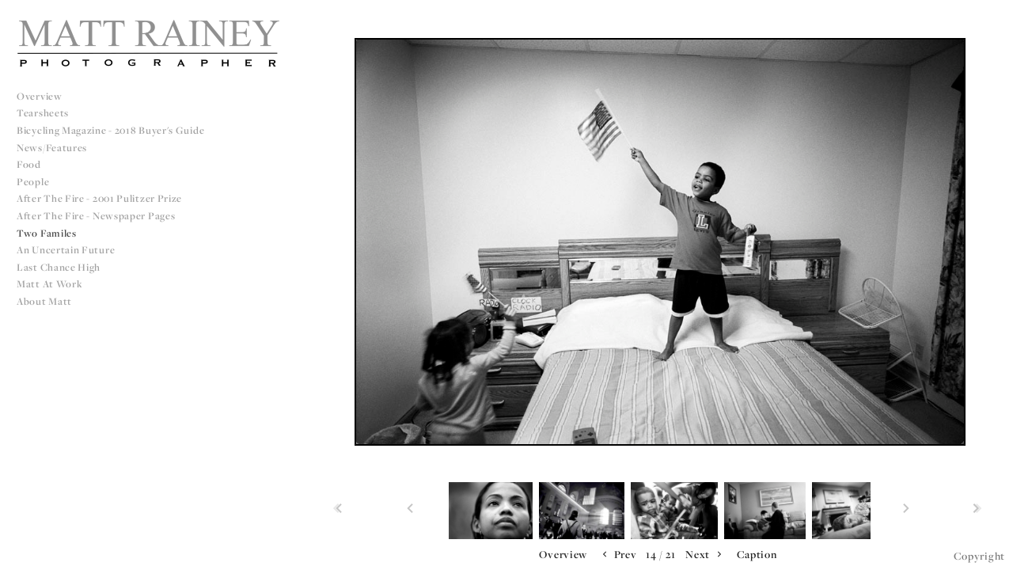

--- FILE ---
content_type: text/html; charset=UTF-8
request_url: http://mattraineyimages.com/two-familes/TFWEB13
body_size: 43482
content:
<!DOCTYPE html>
<html lang="en">
	<head>
		<meta charset="utf-8">
		<title>Normalcy: Two Familes: Matt Rainey - Recipient of the 2001 Pulitzer Prize for Feature Photography</title>
		<meta name="viewport" id="viewport" content="width=device-width, initial-scale=1.0" />
		<meta name="description" content="Photographer">
		<meta name="keywords" content="NJ, Wedding Photojournalism, Wedding Photojournalist, Matt Rainey, Photojournalist, Photographer, Pulitzer Prize, The Star-Ledger,  Weddings, Wedding, intimate, photo, images, Matt, Rainey, New Jersey, NJ, pictures, Alvaro Llanos, Shawn Simons, Robin Gaby-Fisher, Newark, NJ, RFK Journalism Award,  September 11, 2001,  Last Chance High,  Tsunami coverage,  NJPPA, NYPPA, NPPA, Chris Faytok,  Noah Addis, Canon, Nikon, Leica, New Jersey, Andy Mills, Feature Photography, B/W, Digital camera, Pulitzer Prize winning photographer,  Burn, burns, burn victim, wedding photojournalist, wedding photography, NJ wedding photographer, NJ wedding photojournalist, ">
		<meta name="author" content="Neon Sky Creative Media System">
		<meta name="apple-mobile-web-app-capable" content="yes" />
		
		<!-- Schema.org Data -->
		<meta itemscope itemtype="http://schema.org/CreativeWork" />
		<meta itemprop="url" content="http://mattraineyimages.com/two-familes/TFWEB13" />
		<meta itemprop="name" content="Two Familes" />
		<meta itemprop="headline" content="Normalcy: Two Familes: Matt Rainey - Recipient of the 2001 Pulitzer Prize for Feature Photography" />
		<meta itemprop="description" content="Photographer" />
		<meta itemprop="image" content="http://storage.lightgalleries.net/4bd5ec0363b68/images/TFWEB13.jpg" />

		<!-- Open Graph Data -->
		<meta property="og:url" content="http://mattraineyimages.com/two-familes/TFWEB13" />
		<meta property="og:type" content="website" />
		<meta property="og:title" content="Two Familes" />
		<meta property="og:description" content="Photographer" />
		<meta property="og:image" content="http://storage.lightgalleries.net/4bd5ec0363b68/images/TFWEB13.jpg" />

		<!-- Twitter Card Data -->
		<meta name="twitter:card" value="summary">
		<meta name="twitter:title" content="Two Familes">
		<meta name="twitter:description" content="Photographer">
		<meta name="twitter:image" content="http://storage.lightgalleries.net/4bd5ec0363b68/images/TFWEB13.jpg">
        
        <script>
            // makes crawler html not visible before app load
            document.write('<style>body.noscript #content.noscript{display:none}</style>');
        </script>

		<!-- styles -->
		<style>
            /* define here to cover until css loads*/
            .hide-entry{display:none;}
        </style>
		<link href="http://site.neonsky.com/4.18.1-s3-fix/css/site.css" rel="stylesheet">
		
		<link href="http://site.neonsky.com/4.18.1-s3-fix/api/styles/guid/4bd5ec0363b68/template/2/layout/54958/custom.css" rel="stylesheet">
		
	
			
		<!-- fallback thumb display for social media that does not use Open Graph -->
		<link href="http://storage.lightgalleries.net/4bd5ec0363b68/images/TFWEB13.jpg" rel="image_src" />
			
    <!-- HTML5 shim and Respond.js IE8 support of HTML5 elements and media queries -->
    <!--[if lt IE 9]>
      <script src="https://oss.maxcdn.com/libs/html5shiv/3.6.2/html5shiv.js"></script>
      <script src="https://oss.maxcdn.com/libs/respond.js/1.3.0/respond.min.js"></script>
    <![endif]-->
				
	<!-- typekit -->
    		 <script type="text/javascript" src="http://use.typekit.net/ik/[base64].js"></script>
         <script type="text/javascript">try{Typekit.load();}catch(e){}</script>
			
	<meta name="google-site-verification" content="wXPnLVyttrgA2dSaXdZODtcFt_o5Z6TTDY82Rs7F6po" />        <!-- Google Analytics -->
<script>
(function(i,s,o,g,r,a,m){i['GoogleAnalyticsObject']=r;i[r]=i[r]||function(){
(i[r].q=i[r].q||[]).push(arguments)},i[r].l=1*new Date();a=s.createElement(o),
m=s.getElementsByTagName(o)[0];a.async=1;a.src=g;m.parentNode.insertBefore(a,m)
})(window,document,'script','//www.google-analytics.com/analytics.js','ga');
ga('create', 'UA-5375924-1', 'auto');
ga('send', 'pageview');
//var pageTracker;// tmp to try and get around undefined
</script>

<!-- End Google Analytics -->
 
	</head>
	
	<body class="noscript loading">
		
    <div id="container">
        <div id="content" class="noscript" role="main"> 
        <div id="column" class="noscript">   		
			<div id="header">	
				<div><span class="siteTitle">Matt Rainey</span></div>
			</div>
            <div id="html-content" class="noscript">                        
				<h1 class="pageTitle">Two Familes: Normalcy</h1>
<div id="image-container">
	<div id="image-actual">
	   <img class="modImg" src="http://storage.lightgalleries.net/4bd5ec0363b68/images/TFWEB13.jpg" width="100%" height="auto" alt="Sometimes life is almost normal. Little Sean and his younger sister wave American Flags in Sharon's bedroom. It's been two months since the attacks. " title="Normalcy"/>
    </div>
		<div id="image-caption">
		            <strong>Normalcy</strong>,
						<strong>November, 2001</strong><br>
		<p>&nbsp;</p><p>Sometimes life is almost normal. Little Sean and his younger sister wave American Flags in Sharon's bedroom. It's been two months since the attacks. &nbsp;</p>		</div>
</div>				
				<div id="allCategoryLinks">
    <ul><li ><a href="/overview/">Overview</a></li><li ><a href="/tearsheets/">Tearsheets</a></li><li ><a href="/bicycling-magazine---2018-buyers-guide/">Bicycling Magazine - 2018 Buyer's Guide</a></li><li ><a href="/news-features/">News/Features</a></li><li ><a href="/food/">Food</a></li><li ><a href="/people/">People</a></li><li ><a href="/after-the-fire---2001-pulitzer-prize/">After The Fire - 2001 Pulitzer Prize</a></li><li ><a href="/after-the-fire---newspaper-pages/">After The Fire - Newspaper Pages</a></li><li ><a href="/two-familes/">Two Familes</a></li><li ><a href="/an-uncertain-future/">An Uncertain Future</a></li><li ><a href="/last-chance-high/">Last Chance High</a></li><li ><a href="/matt-at-work/">Matt at Work</a></li><li ><a href="/about-matt/">About Matt</a></li></ul>	
</div>				<!-- writes out the languages menu -->
	
			</div>

			<div id="copyright" class="copyright"><p class="neon-copyright">Images are copyrighted by author or author's reqresentatives.  No unauthorized use is permitted.  Site design © 2010-2025 <a href="http://www.neonsky.com" target="_blank">Neon Sky Creative Media</a></p></div>
                
                </div>     
            </footer>
            <!-- close the off-canvas menu--> 
            <a class="exit-off-canvas"></a>
        </main>
    </div>
</div>  	     				 		      
        <script>     
	    		 	var data = {"config":{"loginRedirectID":"","appVersion":"4.18.1-s3-fix","apiAccessUrl":"http:\/\/mattraineyimages.com\/api.php\/4.18.1-s3-fix\/api","serviceDomain":"site.neonsky.com","serviceAccessUrl":"http:\/\/site.neonsky.com\/4.18.1-s3-fix","siteAccessUrl":"http:\/\/mattraineyimages.com","isPreview":false,"isAlias":false,"isTesting":false,"siteGUID":"4bd5ec0363b68","clientID":"891","layoutID":"54958","layoutPassed":false,"templateID":"2","route":"two-familes\/TFWEB13","queryString":[],"activeSlug":"two-familes","apikey":"9881837ca2fad9d7ec79f61179fff5a635850da6","languageID":"en","languageUrlSegement":"","siteCopyright":"<p>Images are copyrighted by author or author's reqresentatives.  No unauthorized use is permitted. &nbsp;<\/p>","pdfCreatorDomain":"pdfcreator.neonsky.com","pdfCreatorVersion":"1.6","pdfHtmlOutput":false,"uiLabels":{"copyright":"Copyright","singles":"Singles","contact_sheet":"Contact Sheet","slide_show":"Slide Show","enter_gallery":"Enter Gallery","previous":"Prev","next":"Next","of":"of","click_image_to_close":"Click Image to Close","info":"info","login":"Login","site_design_by":"Site design","loading":"Loading","password":"Password","invalid_credentials":"Invalid login or password.","exit":"Exit","try_again":"Try Again","cancel":"Cancel","enter":"Enter","view_contact_sheet":"View Contact Sheet","image_caption":"Caption","overview":"Overview","view_singles":"View Singles","view_slide_show":"View Slide Show","images":"Images","viewing_options":"Viewing Options","loading_image":"Loading Image","menu":"menu","fullscreen":"Enter Full Screen","exit_fullscreen":"Exit Full Screen"},"fullCopyright":"<p class=\"neon-copyright\">Images are copyrighted by author or author's reqresentatives.  No unauthorized use is permitted.  Site design \u00a9 2010-2025 <a href=\"http:\/\/www.neonsky.com\" target=\"_blank\">Neon Sky Creative Media<\/a><\/p>"},"siteAccessUrl":"http:\/\/mattraineyimages.com","serviceDomain":"site.neonsky.com","serviceAccessUrl":"http:\/\/site.neonsky.com\/4.18.1-s3-fix","apiAccessUrl":"http:\/\/mattraineyimages.com\/api.php\/4.18.1-s3-fix\/api","serviceStaticPath":"http:\/\/site.neonsky.com\/4.18.1-s3-fix","mediaSources":["http:\/\/storage.lightgalleries.net","http:\/\/cdn.lightgalleries.net"],"site":{"domain":"mattraineyimages.com","siteTitle":"Matt Rainey","copyright":"<p>Images are copyrighted by author or author's reqresentatives.  No unauthorized use is permitted. &nbsp;<\/p>","indexLabel":"Index","metaTitle":"Matt Rainey - Recipient of the 2001 Pulitzer Prize for Feature Photography","metaDescription":"Photographer","footer":"","metaKeywords":"NJ, Wedding Photojournalism, Wedding Photojournalist, Matt Rainey, Photojournalist, Photographer, Pulitzer Prize, The Star-Ledger,  Weddings, Wedding, intimate, photo, images, Matt, Rainey, New Jersey, NJ, pictures, Alvaro Llanos, Shawn Simons, Robin Gaby-Fisher, Newark, NJ, RFK Journalism Award,  September 11, 2001,  Last Chance High,  Tsunami coverage,  NJPPA, NYPPA, NPPA, Chris Faytok,  Noah Addis, Canon, Nikon, Leica, New Jersey, Andy Mills, Feature Photography, B\/W, Digital camera, Pulitzer Prize winning photographer,  Burn, burns, burn victim, wedding photojournalist, wedding photography, NJ wedding photographer, NJ wedding photojournalist, ","htmlSiteLogoWidth":"662","htmlSiteLogoHeight":"117","google_analytics_accountID":"UA-5375924-1","googleTrackingCodeType":"1","googleTrackingUseDisplayAdvertising":"0","mediaSource":"STORAGE","custom_tracking_code":"","customTrackingCodeLocation":"HEAD","nonModSiteURLs":"","jsSnippets":null,"typeKitScriptURL":"http:\/\/use.typekit.net\/ik\/[base64].js","typeKitInstantToken":"[base64]","splash_title":"","splash_subtitle":"","splash_email":"","hasMultipleLanguages":false,"homeSectionID":"29915","settings":{"concatLevel1Headings":true,"":"0","usePNGLogo":true,"useCustomCSS":false,"customCSSPath":"","headerBarConfig":"1","headerBarBranding":"1","customHeaderBarBrandingPath":"","hiddenMenuSide":"2","startupConfiguration":"1","globalSplashSWFSAlign":"2","isSizeToFitScreen":false,"displaySplashOnMobile":true,"useFlash":true,"menuRemainHidden":false,"isSplashPublic":true,"promptToDownloadFlash":false,"c_LOGO":"ACACAC","c_TEXT_MAIN":"2C2C2C","primaryTextColor":"2C2C2C","c_NAV_TEXT":"242424","navBarTextColor":"242424","c_BACKGROUND":"FFFFFF","siteBackgroundColor":"FFFFFF","c_MENU_BG_ROLLOVER":"FFFFFF","menuItemRolloverColor":"FFFFFF","c_MATTE":"FFFFFF","contentAreaBackgroundColor":"FFFFFF","c_SPLASH_BACKGROUND":"000000","c_TEXT_SECONDARY":"6C6C6C","secondaryTextColor":"6C6C6C","c_NAV_TEXT_ROLLOVER":"000000","navBarTextRolloverColor":"000000","c_MENU_TEXT":"464646","menuTextColor":"464646","c_MENU_LINES":"151515","menuLineColor":"151515","c_THUMB_BG":"FFFFFF","c_THUMB_BG_UNUSED":"FFFFFF","c_SPLASH_TEXT":"FFFFFF","c_MENU_COLUMN":"FFFFFF","verticalMenuColumnColor":"FFFFFF","c_PHOTO_BORDER":"000000","imageBorderColor":"000000","c_THUMB_NAV_TEXT":"A5A5A5","thumbNavTextColor":"A5A5A5","c_THUMB_NAV_OUTLINE":"000000","thumbNavItemOutlineColor":"000000","c_THUMB_NAV_ARROW":"C5C5C5","thumbNavIconColor":"C5C5C5","c_NAV_BAR_COLUMN":"FFFFFF","c_NAV_BAR_MATTE":"FFFFFF","c_csThumbBorder":"FFFFFF","LOGO_ALIGNMENT":"1","OVERVIEW_CONFIG":"1","startupOptions":"1","VIEW_OPS_ALIGNMENT":"1","INTRO_TYPE":"2","splashSWFSAlign":"2","USE_LOADBAR_TEXT":true,"USE_LOADBAR_LINES":true,"DESIGNATE_VISITED_CATS":true,"sizeToFitScreen":false,"MENU_COLUMN_ALIGNMENT":"1","MENU_TEXT_ALIGNMENT":"1","PHOTO_BORDER":"2","PHOTO_BUFFER":"40","CONTACT_SHEET_LAYOUT":"2","CAPTION_CONFIG":"1","CAPTION_WIDTH_CONFIG":"1","CAPTION_WIDTH_PERCENT":"66","CAPTION_ALIGNMENT":"2","ANC_PHOTO_TYPE":"2","ANC_LAYOUT_CONFIG":"2","TEXT_CASE_INTERFACE":"2","INTRO_LAYOUT_CONFIG":"2","SITE_FONT":"3","TEXT_CASE_CATEGORIES":"1","CUSTOM_LOGO":"\/content\/interface-elements\/custom-logos\/logo.png","LOGO_CONFINED":false,"LOGO_BUFFER_LEFT":"25","LOGO_BUFFER_TOP":"25","LOGO_BUFFER_RIGHT":"27","LOGO_BUFFER_BOTTOM":"17","COLORIZE_LOGO":false,"LOAD_ANIM_TYPE":"2","INCLUDE_INTRO_MENU_ITEM":true,"MENU_CATEGORY_ORDER":"2","CAPTION_POSITION":"1","audioSetID":"2","SEQ_NAV_SAME_BAR_THUMB_NAV":true,"NAV_BAR_CONFINED_MATTE":true,"AUTO_HIDE_THUMB_NAV_BUTTONS":false,"THUMB_NAV_ALIGNMENT":"1","USE_SUB_NAV_BEVELS":false,"eieScrollIconDown":"","subnavigationStyle":"4","navIconStyle":"6","eieScreenNavIconBack":"","screenToScreenButtonStyle":"2","subnavIconSize":"1","eieScreenNavIconNext":"","eieThumbNavIconBack":"","eieThumbNavIconNext":"","menuColumnBGPatternID":"1","menuColumnBGPosition":"1","eieMenuColumnBGPattern":"","useMenuLines":false,"useMenuRolloverBG":true,"eieMenuColumnBottomElement":"photoshelter.swf","menuColumnBottomElementBottomBuffer":"25","menuColumnBottomElementHorizontalBuffer":"25","menuColumnBottomElementAlignment":"1","eieMenuIconCurrent":"","eieMenuIconParent":"","eieScrollIconUp":"","eieSiteBGPattern":"","siteBackgroundPosition":"1","siteBGPatternID":"1","menuColumnBGPatternMasked":true,"menuColumnColorized":true,"matteColorized":true,"navBarsColorized":true,"menuColumnTopElementID":"1","menuColumnBottomElementID":"2","eieMenuColumnTopElement":"","menuColumnTopElementAlignment":"1","menuColumnTopElementTopBuffer":"0","menuColumnTopElementHorizontalBuffer":"0","menuColumnTopElementMasked":true,"menuColumnBottomElementMasked":false,"overlayScrimOpacity":".5","overlayBorderThickness":"0","overlayMatteThickness":"0","usePNGLogoInHTMLSite":true,"menuColumnBottomElementLinkURL":"","menuColumnBottomElementLinkTarget":"1","initialViewMode":"1","fontSize":"2","showFullScreenButton":true,"hideCopyright":true,"siteMarginTop":"0","siteMarginRight":"0","siteMarginBottom":"0","siteMarginLeft":"0","menuColumnWidthConfig":"1","menuColumnWidth":"0","socialMediaShareButtons":"0","csThumbBGDims":"1","csThumbBorderThickness":"3","useCSThumbDropShadow":true,"csThumbBGBehavior":"3","customCSS":"","menuTopBuffer":"0","socialMediaLinks":"32767","socialMediaLinkGround":"1","isSiteFooterVisible":true,"dimNonSelectedMenuItems":true,"initLoadingAnimationDisplayDelay":"1000","verticalMenuHeader":"<%== primaryAsset %>","verticalMenuHeaderMarginTop":"25","verticalMenuHeaderMarginRight":"0","verticalMenuHeaderMarginBottom":"25","verticalMenuHeaderMarginLeft":"22","verticalMenuHeaderAssetMaxScale":"50","verticalMenuHeaderContentHorizAlign":"1","verticalMenuHeaderAssetFilename":"logo_re","verticalMenuHeaderHeight":"0","verticalMenuFooterHeight":"0","verticalMenuFooter":"<%== socialMediaLinks %><%== customFooter %>","verticalMenuFooterMarginTop":"20","verticalMenuFooterMarginRight":"20","verticalMenuFooterMarginBottom":"20","verticalMenuFooterMarginLeft":"20","verticalMenuFooterAssetMaxScale":"50","verticalMenuFooterContentHorizAlign":"1","verticalMenuFooterAssetFilename":"","verticalMenuMiddleMarginTop":"0","verticalMenuMiddleMarginRight":"14","verticalMenuMiddleMarginBottom":"0","verticalMenuMiddleMarginLeft":"14","verticalMenuHeaderHeightConfig":"1","verticalMenuFooterHeightConfig":"1","verticalMenuWidthConfig":"2","verticalMenuWidth":"383","headerLeftAsset":"","headerCenterAsset":"","headerRightAsset":"","isHeaderConfinedToContentArea":false,"isFooterConfinedToContentArea":true,"headerLeft":"<%== primaryAsset %>","headerCenter":"","headerRight":"","verticalMenuMiddle":"","verticalMenuMiddleAssetFilename":"","verticalMenuMiddleAssetMaxScale":"50","verticalMenuMiddleContentHorizAlign":"2","menuType":"1","headerLeftAssetMaxScale":"50","headerCenterAssetMaxScale":"50","headerRightAssetMaxScale":"50","headerLeftTopMargin":"25","headerLeftRightMargin":"27","headerLeftBottomMargin":"17","headerLeftLeftMargin":"25","headerCenterTopMargin":"0","headerCenterRightMargin":"0","headerCenterBottomMargin":"0","headerCenterLeftMargin":"0","headerRightTopMargin":"0","headerRightRightMargin":"0","headerRightBottomMargin":"0","headerRightLeftMargin":"0","verticalMenuHeaderAssetExtension":".png","verticalMenuMiddleAssetExtension":"","verticalMenuFooterAssetExtension":"","panelMenuHeader":"<%== primaryAsset %>","panelMenuHeaderContentHorizAlign":"1","panelMenuHeaderHeightConfig":"1","panelMenuHeaderHeight":"0","panelMenuHeaderAssetFilename":"logo_re","panelMenuHeaderAssetExtension":".png","panelMenuHeaderAssetMaxScale":"100","panelMenuFooter":"<%== socialMediaLinks %><%== customFooter %>","panelMenuFooterContentHorizAlign":"1","panelMenuFooterHeight":"0","panelMenuFooterHeightConfig":"1","panelMenuFooterAssetFilename":"\/content\/interface-elements\/custom-logos\/\/content\/interface-elements\/custom-logos\/logo.png","panelMenuFooterAssetExtension":"","panelMenuFooterAssetMaxScale":"50","showSelectedItemMenuIcons":false,"allowSiteWidePinchZoom":false,"hideScrollbars":false,"PHOTO_BORDER_SIZE":"2","PHOTO_BORDER_BUFFER":"40","templateID":"2","LOGO_GROUND":"none","viewProps":{"fontLabel":"Serif Medium","systemKitID":"imd5edg","fontFamilyTitle":"\"ns-mod-font-set-3\",serif","fontFamilyBody":"\"ns-mod-font-set-3\",serif","pdfFontFamilyTitle":"\"freight-display-pro\",serif","pdfFontFamilyBody":"\"freight-display-pro\",serif","titleSize":"22","titleWeight":"600","titleLineHeight":"1.20","titleLetterSpacing":"normal","siteTitleSize":"17","siteTitleWeight":"600","bodyCopySize":"14","bodyCopyWeight":"300","bodyCopyLineHeight":"1.40","bodyCopyLetterSpacing":"0.05em","pdfTitleSize":"12","pdfTitleLineHeight":"10.00","pdfTitleWeight":"500","pdfTitleLetterSpacing":"normal","pdfBodyCopySize":"10","pdfBodyCopyWeight":"300","pdfBodyCopyLetterSpacing":"normal","pdfBodyCopyLineHeight":"10.00","pdfCaptionHeight":"40","secondaryNavWeight":"600","secondaryNavLineHeight":"1.30","secondaryNavLetterSpacing":"normal","sizeID":"2","menuTextSize":"0.95","menuTextWeight":"600","menuTextLineHeight":"1.20","menuTextLetterSpacing":"0.05rem","menuTextChildSize":"0.95","menuTextChildLineHeight":"1.20","menuTextChildWeight":"600","menuTextChildLetterSpacing":"0.05rem","secondaryNavSize":"14","fontGroup":"2","margin":0,"border":"2","padding":0,"buffer":6,"topBuffer":0,"bottomBuffer":0,"leftBuffer":0,"rightBuffer":10},"verticalMenuHeaderAsset":"http:\/\/storage.lightgalleries.net\/4bd5ec0363b68\/images\/logo_re-1.png","verticalMenuHeaderAssetWidth":"662","verticalMenuHeaderAssetHeight":"117","verticalMenuMiddleAsset":"","verticalMenuFooterAsset":"","horizontalMenuHeaderAsset":"\/content\/interface-elements\/custom-logos\/\/content\/interface-elements\/custom-logos\/logo.png","horizontalMenuHeaderMarginTop":"25","horizontalMenuHeaderMarginBottom":"17","horizontalMenuHeaderMarginLeft":"25","horizontalMenuHeaderMarginRight":"27","panelMenuHeaderAsset":"http:\/\/storage.lightgalleries.net\/4bd5ec0363b68\/images\/logo_re-1.png","panelMenuHeaderAssetWidth":"662","panelMenuHeaderAssetHeight":"117","panelMenuHeaderMarginTop":"25","panelMenuHeaderMarginBottom":"17","panelMenuHeaderMarginLeft":"25","panelMenuHeaderMarginRight":"27","panelMenuMiddleMarginTop":0,"panelMenuMiddleMarginBottom":0,"panelMenuMiddleMarginLeft":10,"panelMenuMiddleMarginRight":10,"panelMenuFooterMarginTop":0,"panelMenuFooterMarginBottom":0,"panelMenuFooterMarginLeft":0,"panelMenuFooterMarginRight":0,"popupMenuHeaderAsset":"\/content\/interface-elements\/custom-logos\/\/content\/interface-elements\/custom-logos\/logo.png","popupMenuHeaderMarginTop":"25","popupMenuHeaderMarginBottom":"17","popupMenuHeaderMarginLeft":"25","popupMenuHeaderMarginRight":"27","galleryProps":{"slideTransitionType":"2","slideDelay":"3000","slideDuration":"1000","slideDurationIn":"1000","slideDurationOut":"1000","slideDurationCross":"1000"},"introSlideProps":{"slideTransitionType":"2","slideDelay":"2000","slideDuration":"2000","slideDurationIn":"2000","slideDurationOut":"2000","slideDurationCross":"1000"},"textSlideProps":{"slideTransitionType":"2","slideDuration":"2000","slideDelay":"2000","slideDurationIn":"2000","slideDurationOut":"2000","slideDurationCross":"2000"},"socialMediaShare":[],"socialMedia":[]}},"sections":[{"sectionID":"29915","active":"1","parentNode":"0","sortOrder":"0","categoryType":"2","behaviorID":"1","viewID":"2","showInMainNav":"1","olderSibling":"0","youngerSibling":"0","linkURL":"","linkTarget":"","username":"","password":"","action":"gridScreen","sectionThumb":"","title":"Overview","heading":null,"metaTitle":null,"metaDescription":null,"metaKeywords":null,"viewProps":{"showOverview":false,"cellSize":1,"buffer":1,"showHeading":false,"galleryTextLayout":1,"showImageTitlesEtc":true,"imageTextLayout":1,"startInSingles":false,"gridLayoutNew":2,"showImageFilenames":false,"showImageNumber":false,"usePrevNextNav":false,"useThumbNav":false},"titles":["Overview"],"metaTitles":[""],"headings":[""],"slug":"overview","children":[]},{"sectionID":"165463","active":"1","parentNode":"0","sortOrder":"0","categoryType":"1","behaviorID":"1","viewID":"2","showInMainNav":"1","olderSibling":"30593","youngerSibling":"170838","linkURL":"","linkTarget":"","username":"","password":"","action":"gridScreen","sectionThumb":"","title":"Tearsheets","heading":null,"metaTitle":null,"metaDescription":null,"metaKeywords":null,"viewProps":{"showOverview":false,"cellSize":1,"buffer":1,"showHeading":false,"galleryTextLayout":1,"showImageTitlesEtc":true,"imageTextLayout":1,"startInSingles":false,"gridLayoutNew":2,"showImageFilenames":false,"showImageNumber":false,"usePrevNextNav":false,"useThumbNav":false},"titles":["Tearsheets"],"metaTitles":[""],"headings":[""],"slug":"tearsheets","children":[]},{"sectionID":"170838","active":"1","parentNode":"0","sortOrder":"0","categoryType":"1","behaviorID":"1","viewID":"18","showInMainNav":"1","olderSibling":"165463","youngerSibling":"31118","linkURL":"","linkTarget":"","username":"","password":"","action":"horzScrollerScreen","sectionThumb":"","title":"Bicycling Magazine - 2018 Buyer's Guide","heading":null,"metaTitle":null,"metaDescription":null,"metaKeywords":null,"viewProps":{"showOverview":true,"imageBuffer":true,"showHeading":false,"galleryTextLayout":2,"showImageTitlesEtc":true,"imageTextLayout":1,"showImageFilenames":false,"showImageNumber":false,"usePrevNextNav":false,"useThumbNav":false},"titles":["Bicycling Magazine - 2018 Buyer's Guide"],"metaTitles":[""],"headings":[""],"slug":"bicycling-magazine---2018-buyers-guide","children":[]},{"sectionID":"31118","active":"1","parentNode":"0","sortOrder":"0","categoryType":"1","behaviorID":"1","viewID":"2","showInMainNav":"1","olderSibling":"170838","youngerSibling":"133007","linkURL":"","linkTarget":"","username":"","password":"","action":"gridScreen","sectionThumb":"","title":"News\/Features","heading":null,"metaTitle":null,"metaDescription":null,"metaKeywords":"NJ,  Matt Rainey, Photojournalist, Photographer, Pulitzer Prize, The Star-Ledger,  , photo, images, Matt, Rainey, New Jersey, NJ, pictures, Alvaro Llanos, Shawn Simons, Robin Gaby-Fisher, Newark, NJ, RFK Journalism Award,  September 11, 2001,  Last Chance High,  Tsunami coverage,  NJPPA, NYPPA, NPPA, photojournalist, ","viewProps":{"showOverview":false,"cellSize":1,"buffer":1,"showHeading":false,"galleryTextLayout":1,"showImageTitlesEtc":true,"imageTextLayout":1,"startInSingles":false,"gridLayoutNew":2,"showImageFilenames":false,"showImageNumber":false,"usePrevNextNav":false,"useThumbNav":false},"titles":["News\/Features"],"metaTitles":[""],"headings":[""],"slug":"news-features","children":[]},{"sectionID":"133007","active":"1","parentNode":"0","sortOrder":"0","categoryType":"1","behaviorID":"1","viewID":"2","showInMainNav":"1","olderSibling":"31118","youngerSibling":"148477","linkURL":"","linkTarget":"","username":"","password":"","action":"gridScreen","sectionThumb":"","title":"Food","heading":null,"metaTitle":null,"metaDescription":null,"metaKeywords":null,"viewProps":{"showOverview":false,"cellSize":1,"buffer":2,"showHeading":false,"galleryTextLayout":1,"showImageTitlesEtc":true,"imageTextLayout":1,"startInSingles":false,"gridLayoutNew":2,"showImageFilenames":false,"showImageNumber":false,"usePrevNextNav":false,"useThumbNav":false},"titles":["Food"],"metaTitles":[""],"headings":[""],"slug":"food","children":[]},{"sectionID":"31516","active":"1","parentNode":"0","sortOrder":"0","categoryType":"1","behaviorID":"1","viewID":"2","showInMainNav":"1","olderSibling":"148477","youngerSibling":"29951","linkURL":"","linkTarget":"","username":"","password":"","action":"gridScreen","sectionThumb":"","title":"People","heading":null,"metaTitle":null,"metaDescription":null,"metaKeywords":null,"viewProps":{"showOverview":false,"cellSize":1,"buffer":1,"showHeading":false,"galleryTextLayout":1,"showImageTitlesEtc":true,"imageTextLayout":1,"startInSingles":false,"gridLayoutNew":2,"showImageFilenames":false,"showImageNumber":false,"usePrevNextNav":false,"useThumbNav":false},"titles":["People"],"metaTitles":[""],"headings":[""],"slug":"people","children":[]},{"sectionID":"29951","active":"1","parentNode":"0","sortOrder":"0","categoryType":"1","behaviorID":"1","viewID":"20","showInMainNav":"1","olderSibling":"31516","youngerSibling":"169351","linkURL":"","linkTarget":"","username":"","password":"","action":"flashGalleryScreen","sectionThumb":"","title":"After The Fire - 2001 Pulitzer Prize","heading":null,"metaTitle":null,"metaDescription":null,"metaKeywords":null,"viewProps":{"showImageFilenames":false,"showImageNumber":false,"usePrevNextNav":true,"useThumbNav":true,"captionConfig":"1","overviewConfig":"1","overviewWithFirstImageLayout":"2","showOverview":true,"showHeading":true,"showImageTitlesEtc":true,"imageTextLayout":2,"useFlankingNav":0},"titles":["After The Fire - 2001 Pulitzer Prize"],"metaTitles":[""],"headings":[""],"slug":"after-the-fire---2001-pulitzer-prize","children":[]},{"sectionID":"169351","active":"1","parentNode":"0","sortOrder":"0","categoryType":"1","behaviorID":"1","viewID":"18","showInMainNav":"1","olderSibling":"29951","youngerSibling":"29952","linkURL":"","linkTarget":"","username":"","password":"","action":"horzScrollerScreen","sectionThumb":"","title":"After The Fire - Newspaper Pages","heading":null,"metaTitle":null,"metaDescription":null,"metaKeywords":null,"viewProps":{"showOverview":true,"imageBuffer":true,"showHeading":false,"galleryTextLayout":2,"showImageTitlesEtc":false,"imageTextLayout":1,"showImageFilenames":false,"showImageNumber":false,"usePrevNextNav":false,"useThumbNav":false},"titles":["After The Fire - Newspaper Pages"],"metaTitles":[""],"headings":[""],"slug":"after-the-fire---newspaper-pages","children":[]},{"sectionID":"29952","active":"1","parentNode":"0","sortOrder":"0","categoryType":"1","behaviorID":"1","viewID":"20","showInMainNav":"1","olderSibling":"169351","youngerSibling":"29954","linkURL":"","linkTarget":"","username":"","password":"","action":"flashGalleryScreen","sectionThumb":"","title":"Two Familes","heading":null,"metaTitle":null,"metaDescription":null,"metaKeywords":null,"viewProps":{"showImageFilenames":false,"showImageNumber":false,"usePrevNextNav":true,"useThumbNav":true,"captionConfig":"1","overviewConfig":"1","overviewWithFirstImageLayout":"2","showOverview":true,"showHeading":true,"showImageTitlesEtc":true,"imageTextLayout":2,"useFlankingNav":0},"titles":["Two Familes"],"metaTitles":[""],"headings":[""],"slug":"two-familes","children":[]},{"sectionID":"29954","active":"1","parentNode":"0","sortOrder":"0","categoryType":"1","behaviorID":"1","viewID":"20","showInMainNav":"1","olderSibling":"29952","youngerSibling":"30002","linkURL":"","linkTarget":"","username":"","password":"","action":"flashGalleryScreen","sectionThumb":"","title":"An Uncertain Future","heading":null,"metaTitle":null,"metaDescription":null,"metaKeywords":null,"viewProps":{"showImageFilenames":false,"showImageNumber":false,"usePrevNextNav":true,"useThumbNav":true,"captionConfig":"1","overviewConfig":"1","overviewWithFirstImageLayout":"2","showOverview":true,"showHeading":true,"showImageTitlesEtc":true,"imageTextLayout":2,"useFlankingNav":0},"titles":["An Uncertain Future"],"metaTitles":[""],"headings":[""],"slug":"an-uncertain-future","children":[]},{"sectionID":"30002","active":"1","parentNode":"0","sortOrder":"0","categoryType":"1","behaviorID":"1","viewID":"20","showInMainNav":"1","olderSibling":"29954","youngerSibling":"180129","linkURL":"","linkTarget":"","username":"","password":"","action":"flashGalleryScreen","sectionThumb":"","title":"Last Chance High","heading":null,"metaTitle":null,"metaDescription":null,"metaKeywords":null,"viewProps":{"showImageFilenames":false,"showImageNumber":false,"usePrevNextNav":true,"useThumbNav":true,"captionConfig":"1","overviewConfig":"1","overviewWithFirstImageLayout":"2","showOverview":true,"showHeading":true,"showImageTitlesEtc":true,"imageTextLayout":2,"useFlankingNav":0},"titles":["Last Chance High"],"metaTitles":[""],"headings":[""],"slug":"last-chance-high","children":[]},{"sectionID":"180129","active":"1","parentNode":"0","sortOrder":"0","categoryType":"1","behaviorID":"1","viewID":"2","showInMainNav":"1","olderSibling":"30002","youngerSibling":"0","linkURL":"","linkTarget":"","username":"","password":"","action":"gridScreen","sectionThumb":"","title":"Matt at Work","heading":null,"metaTitle":null,"metaDescription":null,"metaKeywords":null,"viewProps":{"showOverview":false,"cellSize":1,"buffer":1,"showHeading":true,"galleryTextLayout":1,"showImageTitlesEtc":true,"imageTextLayout":1,"startInSingles":false,"gridLayoutNew":4,"showImageFilenames":false,"showImageNumber":false,"usePrevNextNav":false,"useThumbNav":false},"titles":["Matt at Work"],"metaTitles":[""],"headings":[""],"slug":"matt-at-work","children":[]},{"sectionID":"29918","active":"1","parentNode":"0","sortOrder":"0","categoryType":"3","behaviorID":"3","viewID":"21","showInMainNav":"1","olderSibling":"0","youngerSibling":"169670","linkURL":"","linkTarget":"","username":"","password":"","action":"textScreen","sectionThumb":"","title":"About Matt","heading":null,"metaTitle":null,"metaDescription":null,"metaKeywords":"Matt Rainey, Photo, Photographer Matt Rainey, Matt Rainey , Rainey","viewProps":{"showHeading":false,"contentAlignHorz":1,"contentAlignVert":2,"mediaPosition":3,"mediaAlignVert":2,"showImageFilenames":false,"showImageNumber":false,"usePrevNextNav":false,"useThumbNav":false},"titles":["About Matt"],"metaTitles":[""],"headings":[""],"slug":"about-matt","children":[]}],"content":[{"textData":{"title":"Normalcy","dateline":"November, 2001","caption":"<p>&nbsp;<\/p><p>Sometimes life is almost normal. Little Sean and his younger sister wave American Flags in Sharon's bedroom. It's been two months since the attacks. &nbsp;<\/p>","altText":"Sometimes life is almost normal. Little Sean and his younger sister wave American Flags in Sharon's bedroom. It's been two months since the attacks. ","metaTitle":"","metaDescription":"","metaKeywords":""},"puid":"TFWEB13","filename":"TFWEB13","extension":".jpg","media":[{"type":"image","disp_size":300,"width":"450","height":"300","url":"http:\/\/storage.lightgalleries.net\/4bd5ec0363b68\/images\/TFWEB13_h_300.jpg"},{"type":"image","disp_size":1200,"width":"1000","height":"666","url":"http:\/\/storage.lightgalleries.net\/4bd5ec0363b68\/images\/TFWEB13.jpg"},{"type":"image","disp_size":100,"width":"150","height":"100","url":"http:\/\/storage.lightgalleries.net\/4bd5ec0363b68\/images\/TFWEB13_thumb.jpg"}]}]};
			window.siteData = data;			
		</script>	
		<script data-main="http://site.neonsky.com/4.18.1-s3-fix/js/site" src="http://site.neonsky.com/4.18.1-s3-fix/js/require.js"></script>
		
	<span class="icon-defs" style="display:none">
<svg xmlns="http://www.w3.org/2000/svg"><symbol viewBox="0, 0, 48, 48" id="icon-arrow-left"> <g id="arrow-left-Layer_2"> <path d="M31.41,33.18 L22.25,24 L31.41,14.82 L28.59,12 L16.59,24 L28.59,36 L31.41,33.18 z"/> </g> </symbol></svg><svg xmlns="http://www.w3.org/2000/svg"><symbol viewBox="0, 0, 48, 48" id="icon-arrow-right"> <g id="arrow-right-Layer_2"> <path d="M16.59,33.18 L25.75,24 L16.59,14.82 L19.41,12 L31.41,24 L19.41,36 L16.59,33.18 z"/> </g> </symbol></svg><svg xmlns="http://www.w3.org/2000/svg"><symbol viewBox="0, 0, 48, 48" id="icon-group-arrow-left"> <g id="group-arrow-left-Layer_2"> <path d="M31.41,33.18 L22.25,24 L31.41,14.82 L28.59,12 L16.59,24 L28.59,36 L31.41,33.18 z"/> <path d="M24.75,33.18 L15.59,24 L24.75,14.82 L21.93,12 L9.93,24 L21.93,36 L24.75,33.18 z" fill-opacity="0.4"/> </g> </symbol></svg><svg xmlns="http://www.w3.org/2000/svg"><symbol viewBox="0, 0, 48, 48" id="icon-group-arrow-right"> <g id="group-arrow-right-Layer_2"> <path d="M13.26,33.18 L22.42,24 L13.26,14.82 L16.08,12 L28.08,24 L16.08,36 L13.26,33.18 z"/> <path d="M19.92,33.18 L29.08,24 L19.92,14.82 L22.74,12 L34.74,24 L22.74,36 L19.92,33.18 z" fill-opacity="0.4"/> </g> </symbol></svg><svg xmlns="http://www.w3.org/2000/svg"><symbol viewBox="0, 0, 1000, 1000" id="icon-return-to-grid"> <g id="return-to-grid-Layer1"> <g id="return-to-grid-shapePath1"> <path d="M48.665,177.5 L435.668,177.5 L435.668,435.5 L48.665,435.5 L48.665,177.5 M48.665,564.501 L435.668,564.501 L435.668,822.5 L48.665,822.5 L48.665,564.501 M564.667,564.501 L951.667,564.501 L951.667,822.5 L564.667,822.5 L564.667,564.501 M564.667,177.5 L951.667,177.5 L951.667,435.5 L564.667,435.5 L564.667,177.5 z"/> <path d="M48.665,177.5 L435.668,177.5 L435.668,435.5 L48.665,435.5 L48.665,177.5 M48.665,564.501 L435.668,564.501 L435.668,822.5 L48.665,822.5 L48.665,564.501 M564.667,564.501 L951.667,564.501 L951.667,822.5 L564.667,822.5 L564.667,564.501 M564.667,177.5 L951.667,177.5 L951.667,435.5 L564.667,435.5 L564.667,177.5 z" fill-opacity="0"/> </g> </g> </symbol></svg><svg xmlns="http://www.w3.org/2000/svg"><symbol viewBox="0, 0, 48, 48" id="icon-selector"> <g id="selector-Layer_2"> <path d="M16.59,33.18 L25.75,24 L16.59,14.82 L19.41,12 L31.41,24 L19.41,36 L16.59,33.18 z"/> </g> </symbol></svg><svg xmlns="http://www.w3.org/2000/svg"><symbol viewBox="0, 0, 48, 48" id="icon-group-indicator"> <g id="group-indicator-Layer_2"> <path d="M16.59,33.18 L25.75,24 L16.59,14.82 L19.41,12 L31.41,24 L19.41,36 L16.59,33.18 z"/> </g> </symbol></svg><svg xmlns="http://www.w3.org/2000/svg"><symbol viewBox="0, 0, 1000, 1000" id="icon-menu-panel"> <g id="menu-panel-Layer1"> <path d="M149.969,248.845 L299.555,248.845 L299.555,348.57 L149.969,348.57 L149.969,248.845 M349.417,248.845 L848.038,248.845 L848.038,348.57 L349.417,348.57 L349.417,248.845 M149.969,448.294 L299.555,448.294 L299.555,548.018 L149.969,548.018 L149.969,448.294 M349.417,448.294 L848.038,448.294 L848.038,548.018 L349.417,548.018 L349.417,448.294 M149.969,647.742 L299.555,647.742 L299.555,747.466 L149.969,747.466 L149.969,647.742 M349.417,647.742 L848.038,647.742 L848.038,747.466 L349.417,747.466 L349.417,647.742 z" id="menu-panel-shapePath1"/> </g> </symbol></svg><svg xmlns="http://www.w3.org/2000/svg"><symbol viewBox="0, 0, 1000, 1000" id="icon-close-x"> <g fill-rule="evenodd"> <path d="M808.057,114.252 L883.885,191.364 L577.553,499.938 L577.654,500.038 L574.62,503.072 L883.885,812.186 L808.057,885.748 L500,577.691 L191.943,885.748 L116.116,812.186 L425.38,503.072 L422.346,500.038 L422.447,499.938 L116.116,191.364 L191.943,114.252 L500,422.369 L808.057,114.252 z"/> </g> </symbol></svg><svg xmlns="http://www.w3.org/2000/svg"><symbol viewBox="0, 0, 80, 80" id="icon-dots"> <g id="dots-Pdot-square"> <path d="M52.875,13.5 C52.875,20.335 47.335,25.875 40.5,25.875 C33.665,25.875 28.125,20.335 28.125,13.5 C28.125,6.665 33.665,1.125 40.5,1.125 C47.335,1.125 52.875,6.665 52.875,13.5 z"/> <path d="M80,13.5 C80,20.335 74.46,25.875 67.625,25.875 C60.79,25.875 55.25,20.335 55.25,13.5 C55.25,6.665 60.79,1.125 67.625,1.125 C74.46,1.125 80,6.665 80,13.5 z"/> <path d="M80,40.5 C80,47.335 74.46,52.875 67.625,52.875 C60.79,52.875 55.25,47.335 55.25,40.5 C55.25,33.665 60.79,28.125 67.625,28.125 C74.46,28.125 80,33.665 80,40.5 z"/> <path d="M52.875,67.625 C52.875,74.46 47.335,80 40.5,80 C33.665,80 28.125,74.46 28.125,67.625 C28.125,60.79 33.665,55.25 40.5,55.25 C47.335,55.25 52.875,60.79 52.875,67.625 z"/> <path d="M25.75,67.625 C25.75,74.46 20.21,80 13.375,80 C6.54,80 1,74.46 1,67.625 C1,60.79 6.54,55.25 13.375,55.25 C20.21,55.25 25.75,60.79 25.75,67.625 z"/> <path d="M25.75,40.5 C25.75,47.335 20.21,52.875 13.375,52.875 C6.54,52.875 1,47.335 1,40.5 C1,33.665 6.54,28.125 13.375,28.125 C20.21,28.125 25.75,33.665 25.75,40.5 z"/> <path d="M25.75,13.375 C25.75,20.21 20.21,25.75 13.375,25.75 C6.54,25.75 1,20.21 1,13.375 C1,6.54 6.54,1 13.375,1 C20.21,1 25.75,6.54 25.75,13.375 z"/> <path d="M80,67.625 C80,74.46 74.46,80 67.625,80 C60.79,80 55.25,74.46 55.25,67.625 C55.25,60.79 60.79,55.25 67.625,55.25 C74.46,55.25 80,60.79 80,67.625 z"/> </g> </symbol></svg><svg xmlns="http://www.w3.org/2000/svg"><symbol viewBox="0, 0, 1000, 1000" id="icon-info"> <g id="info-info"> <path d="M491.902,28.624 C226.388,28.624 11.186,243.826 11.186,509.26 C11.186,774.775 226.388,989.977 491.902,989.977 C757.377,989.977 972.619,774.775 972.619,509.26 C972.619,243.866 757.337,28.624 491.902,28.624 M552.999,766.997 L427.478,766.997 L427.478,449.847 L552.999,449.847 L552.999,766.997 M489.417,363.975 C447.884,363.975 414.248,330.299 414.248,288.807 C414.248,247.314 447.884,213.638 489.417,213.638 C530.91,213.638 564.585,247.314 564.585,288.807 C564.585,330.299 530.91,363.975 489.417,363.975 z" id="info-shapePath1"/> </g> </symbol></svg><svg xmlns="http://www.w3.org/2000/svg"><symbol viewBox="0, 0, 1000, 1000" id="icon-more-circle"> <g fill-rule="evenodd"> <path d="M499,20.068 C764.059,20.068 978.932,234.941 978.932,500 C978.932,765.059 764.059,979.932 499,979.932 C233.941,979.932 19.068,765.059 19.068,500 C19.068,234.941 233.941,20.068 499,20.068 z M499,66.068 C259.346,66.068 65.068,260.346 65.068,500 C65.068,739.654 259.346,933.932 499,933.932 C738.654,933.932 932.932,739.654 932.932,500 C932.932,260.346 738.654,66.068 499,66.068 z"/> <path d="M278.37,571 C239.158,571 207.37,539.212 207.37,500 C207.37,460.788 239.158,429 278.37,429 C317.582,429 349.37,460.788 349.37,500 C349.37,539.212 317.582,571 278.37,571 z"/> <path d="M500,571 C460.788,571 429,539.212 429,500 C429,460.788 460.788,429 500,429 C539.212,429 571,460.788 571,500 C571,539.212 539.212,571 500,571 z"/> <path d="M721.63,571 C682.418,571 650.63,539.212 650.63,500 C650.63,460.788 682.418,429 721.63,429 C760.842,429 792.63,460.788 792.63,500 C792.63,539.212 760.842,571 721.63,571 z"/> </g> </symbol></svg><svg xmlns="http://www.w3.org/2000/svg"><symbol viewBox="0, 0, 1000, 1000" id="icon-checkmark"> <g id="checkmark-checkmark"> <path d="M82.493,445.554 L411.172,822.273 L918.155,170.865 L805.043,124.062 L397.342,612.263 L188.117,368.827 L82.493,445.554 z" id="checkmark-shapePath1"/> </g> </symbol></svg><svg xmlns="http://www.w3.org/2000/svg"><symbol viewBox="0, 0, 1000, 1000" id="icon-download"> <g id="download-download"> <path d="M824.513,636.808 L824.513,768.319 C824.513,805.178 794.597,835.093 757.738,835.093 L223.046,835.093 C186.187,835.093 156.272,805.178 156.272,768.319 L156.272,636.808 L64.992,636.808 L64.992,800.137 C64.992,873.889 124.788,933.685 198.54,933.685 L793.863,933.685 C867.615,933.685 927.411,873.889 927.411,800.137 L927.411,636.808 L824.513,636.808 M723.016,367.642 L590.503,368.677 L589.468,69.229 L392.284,69.229 L392.284,368.677 L259.771,368.677 L491.41,669.16 L723.016,367.642 z" id="download-shapePath1"/> </g> </symbol></svg><svg xmlns="http://www.w3.org/2000/svg"><symbol viewBox="0, 0, 1000, 1000" id="icon-share"> <g fill-rule="evenodd"> <path d="M766.333,620.84 C726.766,620.84 691.177,637.486 665.909,664.053 L370.662,519.501 C371.678,512.709 372.377,505.834 372.377,498.76 C372.377,491.869 371.711,485.144 370.745,478.535 L665.559,335.565 C690.844,362.348 726.599,379.16 766.333,379.16 C842.937,379.16 905.042,317.054 905.042,240.451 C905.042,163.83 842.937,101.741 766.333,101.741 C689.729,101.741 627.623,163.83 627.623,240.451 C627.623,247.342 628.289,254.05 629.255,260.675 L334.441,403.646 C309.156,376.863 273.418,360.051 233.667,360.051 C157.047,360.051 94.958,422.156 94.958,498.76 C94.958,575.38 157.047,637.469 233.667,637.469 C273.234,637.469 308.823,620.823 334.091,594.257 L629.338,738.809 C628.322,745.584 627.623,752.475 627.623,759.549 C627.623,836.17 689.729,898.259 766.333,898.259 C842.937,898.259 905.042,836.17 905.042,759.549 C905.042,682.929 842.937,620.84 766.333,620.84 z"/> </g> </symbol></svg><svg xmlns="http://www.w3.org/2000/svg"><symbol viewBox="0, 0, 44, 44" id="icon-share-facebook"> <g id="share-facebook-Social-Icons" fill-rule="evenodd"> <path d="M4,0 L40,0 C42.209,0 44,1.791 44,4 L44,40 C44,42.209 42.209,44 40,44 L4,44 C1.791,44 0,42.209 0,40 L0,4 C0,1.791 1.791,0 4,0 z"/> <path d="M29.412,44 L20.957,44 L20.957,24.063 L16.732,24.063 L16.732,17.193 L20.957,17.193 L20.957,13.069 C20.957,7.465 23.341,4.13 30.12,4.13 L35.762,4.13 L35.762,11.003 L32.236,11.003 C29.597,11.003 29.422,11.963 29.422,13.754 L29.411,17.193 L35.8,17.193 L35.053,24.063 L29.411,24.063 L29.411,44 L29.412,44 z" fill="currentColor" id="share-facebook-Shape"/> </g> </symbol></svg><svg xmlns="http://www.w3.org/2000/svg"><symbol viewBox="0, 0, 44, 44" id="icon-share-twitter"> <g id="share-twitter-Social-Icons" fill-rule="evenodd"> <path d="M4,-0 L40,-0 C42.209,-0 44,1.791 44,4 L44,40 C44,42.209 42.209,44 40,44 L4,44 C1.791,44 -0,42.209 -0,40 L-0,4 C-0,1.791 1.791,-0 4,-0 z"/> <path d="M32.946,13.607 C34.16,12.841 35.091,11.627 35.528,10.18 C34.392,10.891 33.136,11.405 31.796,11.683 C30.727,10.478 29.199,9.726 27.508,9.726 C24.263,9.726 21.634,12.501 21.634,15.922 C21.634,16.408 21.683,16.882 21.784,17.334 C16.902,17.075 12.574,14.61 9.674,10.859 C9.168,11.777 8.879,12.841 8.879,13.976 C8.879,16.124 9.916,18.022 11.493,19.135 C10.53,19.103 9.624,18.821 8.83,18.36 L8.83,18.436 C8.83,21.44 10.854,23.945 13.545,24.512 C13.051,24.658 12.533,24.73 11.995,24.73 C11.617,24.73 11.247,24.693 10.891,24.62 C11.637,27.081 13.808,28.875 16.38,28.923 C14.367,30.586 11.834,31.576 9.082,31.576 C8.608,31.576 8.139,31.549 7.68,31.491 C10.281,33.247 13.369,34.274 16.687,34.274 C27.496,34.274 33.403,24.831 33.403,16.642 C33.403,16.373 33.4,16.105 33.388,15.841 C34.536,14.967 35.535,13.875 36.32,12.632 C35.266,13.125 34.133,13.458 32.946,13.607 z" fill="currentColor" id="share-twitter-Shape"/> </g> </symbol></svg></span>         
     		
	</body>
</html>

--- FILE ---
content_type: text/css
request_url: http://site.neonsky.com/4.18.1-s3-fix/api/styles/guid/4bd5ec0363b68/template/2/layout/54958/custom.css
body_size: 5323
content:
body {
    	background: rgb(255, 255, 255); /* The Fallback */
	background: rgba(255, 255, 255, 1);
	}

body.ns-mod-site.landing-page,
body.ns-mod-site.device-sm,
body.ns-mod-site.device-md{
    top:0;
    margin-right:0;
    margin-bottom:0;
    margin-left:0;  
}

.ns-mod-site #container{
	background: rgb( 255, 255, 255);
	background: rgba( 255, 255, 255, 1);	
 
}

.ns-mod-site.device-sm #container,
.ns-mod-site.device-md #container{
    top:0;
    right:0;
    bottom:0;
    left:0;  
}

.move-right a.exit-off-canvas,
.move-left a.exit-off-canvas{
        background: rgba( 255, 255, 255, 0.2);
    }

.move-right a.exit-off-canvas:hover,
.move-left a.exit-off-canvas:hover{
        background: rgba( 255, 255, 255, 0.05);
    }

#header-bar{color: #464646;
fill: #464646;
}


.ns-mod-site.menu-remains-hidden #header-bar,
.ns-mod-site.device-sm #header-bar,
.ns-mod-site.device-md #header-bar,
.horz-scroller-visible #header-bar,
.panel-in-transit #header-bar,
.panel-open #header-bar{
    margin-top:0;
    top:0;
    right:0;
    margin-right:0;
    left:0;  
    margin-left:0;
}


.ns-mod-site.menu-remains-hidden #header-bar,
.ns-mod-site.device-sm #header-bar,
.ns-mod-site.device-md #header-bar{
    background: rgb(255, 255, 255);
}



.has-thumb-nav #footer-bar,
.has-prev-next-nav #footer-bar {
    background-color: #FFFFFF; 
}

.footer-bar,
.footer-bar .neon-copyright,
.footer-bar .neon-copyright p,
.footer-bar .neon-copyright a {
    color: #242424;   
    font-size :14px; 
    letter-spacing : 0.05em;
}

.footer-bar .copyright-btn a {
    color: #242424;
    font-size :14px;
    letter-spacing : 0.05em;
    font-weight : 600;
    text-transform:capitalize; 				
}

.footer-bar .copyright-btn a:hover {
   color: #000000;
   color: #000000;
}


.user-footer p {
    color: rgba(36, 36, 36, 0.6); 
}


.copyright-panel {
    background: #FFFFFF;
}

.has-prev-next-nav .copyright-panel,
.has-thumb-nav .copyright-panel {
    background: #FFFFFF;
}

/* Thumbnails */

#thumb-list li.active img,
#thumb-list li:hover img {
    border-color: #000000;
}
#thumb-list .thumb-info,
#thumb-list .thumb-number{
    background-color: #000000;
    color: #A5A5A5;
}
.thumb-nav .svg-icon svg.icon {
    fill: #C5C5C5;
}


/* hide caption button when thumbs are present because it is replaced with the 'INFO' button on top of the thumbs */
.has-thumb-nav:not(.has-prev-next-nav) .caption-button {
    display: none;
}

#thumb-list img {
    border: 4px solid #FFFFFF;
}

/* Size thumbnail icons based on Style Element */
.thumbnails .svg-icon {
    width: 24px;height: 24px;margin-top: 0;}

.menu-container footer .neon-copyright,
.menu-container footer .neon-copyright a{
    color: #464646;   
    color: rgba(70, 70, 70, 0.3);
}

.footer-bar p.neon-copyright {
     text-align: right;
}


.ns-mod-template-1.device-lg .horz-scroller-visible footer.footer-bar,
.ns-mod-template-1.device-lg.panel-in-transit footer.footer-bar,
.ns-mod-template-1.device-lg.panel-open footer.footer-bar,
.ns-mod-template-1.device-xlg .horz-scroller-visible footer.footer-bar,
.ns-mod-template-1.device-xlg.panel-in-transit footer.footer-bar,
.ns-mod-template-1.device-xlg.panel-open footer.footer-bar,

.ns-mod-template-1.device-lg.device-has-flash footer.footer-bar,
.ns-mod-template-1.device-xlg.device-has-flash footer.footer-bar {
    margin-bottom:0;
}
html,body {
    color: #2C2C2C;
    font-family : "ns-mod-font-set-3",serif;
    line-height : 1.40;
    letter-spacing : 0.05em;
    font-size : 14px;
    font-weight : 300;
}

.site-title {
    color: #ACACAC; 
    font-family : "ns-mod-font-set-3",serif;
    line-height : <div style="border:1px solid #990000;padding-left:20px;margin:0 0 10px 0;">

<h4>A PHP Error was encountered</h4>

<p>Severity: Notice</p>
<p>Message:  Undefined index: siteTitleLineHeight</p>
<p>Filename: views/styles_site.php</p>
<p>Line Number: 461</p>

</div>;
    letter-spacing : <div style="border:1px solid #990000;padding-left:20px;margin:0 0 10px 0;">

<h4>A PHP Error was encountered</h4>

<p>Severity: Notice</p>
<p>Message:  Undefined index: siteTitleLetterSpacing</p>
<p>Filename: views/styles_site.php</p>
<p>Line Number: 462</p>

</div>;
    font-size : 17px;
    font-weight :600;}

a,
a:link, 
a:visited {
	 color: #2C2C2C;
	 font-family : "ns-mod-font-set-3",serif;
	 text-decoration : underline;
}

a:hover {
	/*background: rgb(255, 255, 255);
	background: rgba(255, 255, 255, 0.8);*/
    color: #2C2C2C;
}

.titleArea {
	border-color: rgb(44, 44, 44);
	border-color: rgba(44, 44, 44, 0.8); 
}

h1, h2, h3, h4, h5, h6, .h1, .h2, .h3, .h4, .h5, .h6 {
	color: #2C2C2C;
	font-family : "ns-mod-font-set-3",serif;
	line-height : 1.20;
    letter-spacing : normal;
    font-weight :600;}

h1 small, h2 small, h3 small, h4 small, h5 small, h6 small, .h1 small, .h2 small, .h3 small, .h4 small, .h5 small, .h6 small{
    color: rgb(44, 44, 44);
	color: rgba(44, 44, 44, 0.8);
}


p, div {
   color: #2C2C2C;
    font-family : "ns-mod-font-set-3",serif;
     font-size :14px;
    line-height : 1.40;
    letter-spacing : 0.05em;
    font-weight : 300;
}

p strong, p b {
    font-weight : 600;
}

.button, button, a.button{
        background-color:#FFFFFF;
        color: #464646;
    border-color: #464646;
}

.social-media .share-drawer-btn .svg-icon svg,
.social-media .share-drawer li a{
    color: #FFFFFF;
    fill: rgba(36, 36, 36, 0.6); 
}

.social-media .share-drawer-btn:hover > .social-media .share-drawer-btn .svg-icon svg,
.social-media .share-drawer-btn .svg-icon svg:hover,
.social-media .share-drawer li a:hover{
     fill: #000000;
}

.menu-right .social-media .share-drawer{
    left: 13px;
}
#translations .language-menu ul li a{
     color: #242424; 
     letter-spacing : 0.05em;
     font-weight : 600;
    /* font-size :14px; 
     line-height :1.30; */
}

#translations .language-menu ul li a:hover{
     color: #000000; 
}

.language-menu ul li{
      
}

.overview-toggle {
    color: #FFFFFF;
    fill: rgba(36, 36, 36, 0.6);
}

.device-sm .overview-toggle {
    fill: rgba(36, 36, 36, 0.9);
}

.overview-toggle:hover {
    fill: #000000;
}
a.close-overview,
.overview-container,
.overview-container h1,
.overview-container h2,
.overview-container h3,
.overview-container h4,
.overview-container p,
.overview-container a,
.overview-container div{
    
}

.overview-toggle:hover{
    color: #000000;
}

.device-xlg .overview-toggle,
.device-lg .overview-toggle{
    color: #242424;
    color: rgba(36, 36, 36, 0.6);
}

.device-xlg .overview-toggle:hover,
.device-lg .overview-toggle:hover{
    color: #000000;
}

.ns-mod-site.menu-remains-hidden.device-xlg .overview-toggle,
.ns-mod-site.menu-remains-hidden.device-lg .overview-toggle{
    color: #242424;
}

.device-lg #fg section.overview-container,
.device-xlg #fg section.overview-container,
.device-xxlg #fg section.overview-container {
    margin-left: calc(100% - 330px);
}
.device-lg #fg .singles-grid-item-image-holder:not(.scroll-pane) img.singles-grid-item-image.first-image-with-overview,
.device-xlg #fg .singles-grid-item-image-holder:not(.scroll-pane) img.singles-grid-item-image.first-image-with-overview,
.device-xxlg #fg .singles-grid-item-image-holder:not(.scroll-pane) img.singles-grid-item-image.first-image-with-overview {
    right: 350px !important;
    max-width: calc(100% - 350px) !important;
}
.device-sm #fg section.overview-container,
.device-md #fg section.overview-container,
.device-sm #fg .scroll-pane .overview-title,
.device-md #fg .scroll-pane .overview-title {
    display: none !important;
}

/* Scroll Pane Overview -- Title above, Body below image */
#fg .singles-grid-item-image-holder.scroll-pane {
    overflow: scroll;
    overflow-x: hidden;
}
.device-lg #fg .singles-grid-item-image-holder.scroll-pane img.singles-grid-item-image.first-image-with-overview,
.device-xlg #fg .singles-grid-item-image-holder.scroll-pane img.singles-grid-item-image.first-image-with-overview,
.device-xxlg #fg .singles-grid-item-image-holder.scroll-pane img.singles-grid-item-image.first-image-with-overview {
    display: block;
    position: relative;
    max-height: 90% !important;
}
.device-lg #fg .singles-grid-item-image-holder.scroll-pane section.overview-container,
.device-xlg #fg .singles-grid-item-image-holder.scroll-pane section.overview-container,
.device-xxlg #fg .singles-grid-item-image-holder.scroll-pane section.overview-container {
    margin: 15px auto 0;
    display: block;
    position: relative;
    border-bottom: 1px solid rgba(0,0,0,0.1);
}
.device-lg #fg .singles-grid-item-image-holder.scroll-pane .overview-title,
.device-xlg #fg .singles-grid-item-image-holder.scroll-pane .overview-title,
.device-xxlg #fg .singles-grid-item-image-holder.scroll-pane .overview-title {
    border-bottom: 1px solid rgba(0,0,0,0.1);
    margin: 0 auto 15px;
}
/* If this is a scroll-pane overview, hide the singles-image-info article on large and up so that scrolling is not inhibited */
.device-lg #fg .singles-grid-item-image-holder.scroll-pane + article.singles-image-info,
.device-xlg #fg .singles-grid-item-image-holder.scroll-pane + article.singles-image-info,
.device-xxlg #fg .singles-grid-item-image-holder.scroll-pane + article.singles-image-info {
    display: none;
}

/* Standard Overview -- beside first image */
#fg .singles-grid-item-image-holder.standard-overview section.overview-container .overview-title {
    text-align: center;
    font-size: 1.2rem;
}
.device-lg #fg .singles-grid-item-image-holder.standard-overview #standard-overview-container,
.device-xlg #fg .singles-grid-item-image-holder.standard-overview #standard-overview-container,
.device-xxlg #fg .singles-grid-item-image-holder.standard-overview #standard-overview-container {
    display: flex;
    height: 100%;
    align-items: center;
    overflow: scroll;
    overflow-x: hidden;
}
.device-lg #fg .singles-grid-item-image-holder.standard-overview section.overview-container,
.device-xlg #fg .singles-grid-item-image-holder.standard-overview section.overview-container,
.device-xxlg #fg .singles-grid-item-image-holder.standard-overview section.overview-container {
    max-height: 100%;
    border-bottom: 1px solid rgba(0,0,0,0.1);
    overflow: hidden;
}
.device-lg #fg .singles-grid-item-image-holder.standard-overview section.overview-container .overview-title,
.device-xlg #fg .singles-grid-item-image-holder.standard-overview section.overview-container .overview-title,
.device-xxlg #fg .singles-grid-item-image-holder.standard-overview section.overview-container .overview-title {
    padding-bottom: 10px;
    border-bottom: 1px solid rgba(0,0,0,0.1);
}
.device-lg #fg .singles-grid-item-image-holder.standard-overview section.overview-container .overview-text.body-text,
.device-xlg #fg .singles-grid-item-image-holder.standard-overview section.overview-container .overview-text.body-text,
.device-xxlg #fg .singles-grid-item-image-holder.standard-overview section.overview-container .overview-text.body-text {
    max-height: inherit;
    overflow: scroll;
    overflow-x: hidden;
}


#header-bar .menu-container ul li,
#header-bar .menu-container a{
    color: #464646;
}
#menu-vert-wrap{
    width: 383px;   
        left:0;
    }


/*
Colorize text added to various segments of the menu
container.  For example, text added to the vertical
menu header beneath the primary asset.
*/
.menu-container{
    color: #464646;
}



/* Colorize text entered in vertical menu header, middle and footer. */
.menu-vertical header,
.menu-vertical middle,
.menu-vertical footer,
.menu-vertical footer p{
    color: rgba(70, 70, 70, 0.5);
}

.menu-vertical header{
    margin-top: 25px;
    margin-right: 0px;
    margin-bottom: 25px;
    margin-left: 22px;
}

.menu-vertical .menu-content{
    width: 355px;
    margin-top: 0px;
    margin-right: 14px;
    margin-bottom: 0px;
    margin-left: 14px;
}

.menu-vertical footer{
   /* width: 343px;*/
    margin-top: 20px;
    margin-right: 20px;
    margin-bottom: 20px;
    margin-left: 20px;
}
/* switching back to mobile menu on medium */
/*.menu-vert.device-md main.inner-wrap, */
.menu-vert.device-lg main.inner-wrap,
.menu-vert.device-xlg main.inner-wrap{
          padding-left:383px;  
       
}

/* Commenting out .device-md lines because we are, for now, switching back to the mobile menu on medium */
/*.menu-vert.device-md div.modal-backdrop.backdrop.caption-overlay-backdrop,*/
.menu-vert.device-lg div.modal-backdrop.backdrop.caption-overlay-backdrop,
.menu-vert.device-xlg div.modal-backdrop.backdrop.caption-overlay-backdrop,

/*.menu-vert.device-md div#caption-overlay.caption-overlay,*/
.menu-vert.device-lg div#caption-overlay.caption-overlay,
.menu-vert.device-xlg div#caption-overlay.caption-overlay,

/*.menu-vert.device-md #header-bar,*/
.menu-vert.device-lg #header-bar,
.menu-vert.device-xlg #header-bar,

/*.menu-vert.device-md #footer-bar,*/
.menu-vert.device-lg #footer-bar,
.menu-vert.device-xlg #footer-bar{
        left: 383px;
    }

/* Hide selected item icons unless they have been explicity toggled on for the site */
#menu-vert-wrap .svg-icon.menu-select-icon,
.panel-menu .svg-icon.menu-select-icon {
  display: none;
}



#menu-vert-wrap,
#menu-horz-wrap,
nav#popup-menu-content.popup-menu-content,
.overview-panel,
#menu-off-screen{
	background: #FFFFFF;
color: #464646;}
.left-off-canvas-menu.overview-panel,   
.left-off-canvas-menu.panel-menu{
    border-right: 1px solid rgba(70, 70, 70, 0.5);
    
}

.right-off-canvas-menu.overview-panel,
.right-off-canvas-menu.panel-menu{
    border-left: 1px solid rgba(70, 70, 70, 0.5);
}    
/*
.toggle-topbar,
.menu-toggle:hover{
    color: #000000; 
}
*/

.menu-toggle{
    color: #FFFFFF;
    fill: rgba(36, 36, 36, 0.6); 
}

.device-sm .menu-toggle{
    fill: rgba(36, 36, 36, 0.9); 
}

.menu-toggle:hover{
     fill: #000000;
}




#close-menu-panel{
    color: #464646;
    color: rgba(70, 70, 70, 0.5);
}

#close-menu-panel:hover{
    color: #464646;
    color: rgba(70, 70, 70, 0.5);
}
.panel-menu header{
		color: #464646;}
.menu .accordion .accordion-navigation>a,
.menu .accordion .accordion-navigation>.content,
.menu .accordion .accordion-navigation>.content.active,
.menu nav ul li a, 
.menu nav ul li a:link,
.menu nav ul.child-nav li a, 
.menu nav ul.child-nav li a:link,
.menu nav.main-menu,
.menu nav.main-menu ul li a,
.menu nav.main-menu ul.child-nav li a,
.menu nav.main-menu ul.child-nav li a:link,
.menu nav.main-menu ul.child-nav a,
.menu nav.main-menu ul.child-nav a:link,
.menu nav.main-menu li a, 
.menu nav.main-menu li a:link,
.menu nav.main-menu li a:visited{
    color: #464646;    color: rgba(70, 70, 70, 0.5);    font-size : 0.95rem;
    line-height : 1.20rem;
    font-weight : 600;
    letter-spacing : 0.05rem;
    font-family : "ns-mod-font-set-3",serif;
    text-transform: capitalize;   
    background : none;
}

/* remove padding from hidden child nav elements */
.menu .accordion .accordion-navigation>.content {
    padding: 0;
}

/* Override the default foundation accordion padding settings */
.accordion .accordion-navigation>a {
    padding: 0.2rem 0.5rem;
}

.panel-menu .accordion .accordion-navigation>a {
    padding: 0.2rem 0;
}

.menu nav.main-menu ul li.selected a,
.menu nav.main-menu ul.child-nav li.selected a,
.menu nav.main-menu ul li.selected span.ns-caret.selected-caret .svg-icon{
    color: #464646;
}
.menu nav.main-menu ul.child-nav li a,
.menu nav.main-menu ul.child-nav li a:link{
    font-size : 0.95rem;
    line-height : 1.20rem;
    font-weight : 600;
    font-family : "ns-mod-font-set-3",serif;
    letter-spacing : 0.05rem;
}

nav.main-menu ul li.top-level.menu-lines:not(.spacer){ 
    border-bottom : 1px dotted #151515;
    border-color: rgb(21, 21, 21);
    border-color: rgba(21, 21, 21, 0.2);
}

nav li a:hover,
nav ul.child-nav li a:hover{
    color: #464646;}

/* Rollover flash effect animation code */
@keyframes rollover-flash-effect {
    from {background-color: rgba(70, 70, 70, 0.15);}
    to {background-color: rgb(255, 255, 255);}
}

nav.main-menu ul.has-submenu li > a,
nav.main-menu li:hover > a,
nav.main-menu li:hover > a:hover,
nav.main-menu li > a:hover,
nav.main-menu ul.child-nav li:hover > a,
nav.main-menu ul.child-nav li:hover > a:hover,
nav.main-menu ul.child-nav li > a:hover{
    animation-name: rollover-flash-effect;
    animation-duration: 1s;      
}

nav.main-menu ul.has-submenu li > a,
nav.main-menu li:hover > a,
nav.main-menu li:hover > a:hover,
nav.main-menu li > a:hover,
nav.main-menu ul.child-nav li:hover > a,
nav.main-menu ul.child-nav li:hover > a:hover,
nav.main-menu ul.child-nav li > a:hover{
        background-color: rgb(255, 255, 255); 
        color: #464646;    font-family : "ns-mod-font-set-3",serif;
}

/* Remove rollover from spacers */
nav.main-menu ul.has-submenu li.spacer > a,
nav.main-menu li.spacer:hover > a,
nav.main-menu li.spacer:hover > a:hover,
nav.main-menu li.spacer > a:hover,
nav.main-menu ul.child-nav li.spacer:hover > a,
nav.main-menu ul.child-nav li.spacer:hover > a:hover,
nav.main-menu ul.child-nav li.spacer > a:hover{
    background : none;
    cursor: default;
    animation-name: none;
    color: rgba(70, 70, 70, 0.5);}

nav.main-menu ul li.selected > a,
nav.main-menu ul li.selected > a:link
nav.main-menu ul.child-nav li.selected > a,
nav.main-menu ul.child-nav li.selected > a:link{   
    color: #464646;}

.svg-icon.menu-group-icon svg.icon,
nav.main-menu li.selected > a .svg-icon > svg.icon {
    fill: #464646;}

nav.main-menu li.selected > a:hover,
nav.main-menu ul.child-nav li.selected:hover > a:hover,
nav.main-menu ul.child-nav li.selected > a:hover{   
    background-color: rgb(255, 255, 255);
    background-color: rgba(255, 255, 255, 0.3);    
}

.panel-menu middle .language-menu{
     border-bottom: 1px dotted #151515;
       border-color: rgb(21, 21, 21);
    border-color: rgba(21, 21, 21, 0.4);
        
}

.device-xlg .menu nav ul,
.device-xlg .menu .accordion .accordion-navigation>.content,
.device-xlg .menu .accordion .accordion-navigation>.content.active,
.device-xlg .menu nav ul li a, 
.device-xlg .menu nav ul li a:link,
.device-xlg .menu nav ul.child-nav li a, 
.device-xlg .menu nav ul.child-nav li a:link,
.device-xlg .menu nav.main-menu,
.device-xlg .menu nav.main-menu ul li a,
.device-xlg .menu nav.main-menu ul.child-nav li a,
.device-xlg .menu nav.main-menu ul.child-nav li a:link,
.device-xlg .menu nav.main-menu ul.child-nav a,
.device-xlg .menu nav.main-menu ul.child-nav a:link,
.device-xlg .menu nav.main-menu li a, 
.device-xlg .menu nav.main-menu li a:link,
.device-xlg .menu nav.main-menu li a:visited,
.device-lg .menu nav ul,
.device-lg .menu .accordion .accordion-navigation>.content,
.device-lg .menu .accordion .accordion-navigation>.content.active,
.device-lg .menu nav ul li a, 
.device-lg .menu nav ul li a:link,
.device-lg .menu nav ul.child-nav li a, 
.device-lg .menu nav ul.child-nav li a:link,
.device-lg .menu nav.main-menu,
.device-lg .menu nav.main-menu ul li a,
.device-lg .menu nav.main-menu ul.child-nav li a,
.device-lg .menu nav.main-menu ul.child-nav li a:link,
.device-lg .menu nav.main-menu ul.child-nav a,
.device-lg .menu nav.main-menu ul.child-nav a:link,
.device-lg .menu nav.main-menu li a, 
.device-lg .menu nav.main-menu li a:link,
.device-lg .menu nav.main-menu li a:visited{
    text-align: 
    left;
}


.menu-vertical header{
    text-align: left;}  

.menu-vertical middle{
    text-align: center;}  
    

    
.menu-vertical footer{
    text-align: left;}     

.menu-vertical header .primary-asset-area #vertical-menu-header-asset{
    margin-right: auto;
    display: block;
}  

.menu-vertical middle .primary-asset-area #vertical-menu-middle-asset{
    margin: auto;
    display: block;
}  
    

    
.menu-vertical footer .primary-asset-area #vertical-menu-footer-asset{
    margin-right: auto;
    display: block;
}     


.header-bar .primary-asset-area{
    
}


.panel-menu header{
    text-align: left;}  

    
.panel-menu footer{
    text-align: left;}     
.panel-menu header .primary-asset-area{
    margin-right: auto;
}  
    
.panel-menu footer .primary-asset-area {
    margin-right: auto;
}     


.private-sections ul.private-sections-list.menu {
    list-style-type: none;
    padding: 0;
    margin-left: 0;
}
.private-sections ul.private-sections-list.menu a {
    text-decoration: none;
}
.private-sections ul.private-sections-list.menu .svg-icon {
    display: none;
}

.social-media ul li a,
.social-media ul li a object,
.social-media ul li a svg{
     fill:#464646;
     opacity: 0.7;
	color: #FFFFFF;
}

.social-media ul li a.no-ground,
.social-media ul li a.no-ground object,
.social-media ul li a.no-ground svg{
     color: #464646;
}

.social-media ul li a:hover,
.social-media ul li a:hover object,
.social-media ul li a:hover svg{
     fill:#464646;
     opacity: 1;
}

, 0.6);
?>

/*
.svg-icon,
    color: #FFFFFF;
    fill: #464646;
}

.header-bar .svg-icon{
    color: inherit;
    fill: inherit;
}
*/

.footer-bar div.social-media-links ul li a,
.footer-bar div.social-media-links ul li a object,
.footer-bar div.social-media-links ul li a img{
     fill: #464646;
     opacity: 0.7;
     color: #FFFFFF;
}

.footer-bar div.social-media-links ul li a:hover,
.footer-bar div.social-media-links ul li a:hover object,
.footer-bar div.social-media-links ul li a:hover img{
     fill: #464646;
     opacity: 1;
}

/* special case when no ground */
.footer-bar div.social-media-links ul li a.no-ground,
.footer-bar div.social-media-links ul li a.no-ground object,
.footer-bar div.social-media-links ul li a.no-ground img{
     color: #464646;
}
.loader-holder{
    color : #2C2C2C;
}

.ns-mod-site.device-xxlg #menu-on-screen #logo-area, .ns-mod-site.device-xlg #menu-on-screen #logo-area, .ns-mod-site.device-lg #menu-on-screen #logo-area {
    padding-left: 20px;
    padding-top: 10px;
}
.ns-mod-site.device-lg #menu-on-screen footer, .ns-mod-site.device-xlg #menu-on-screen footer, .ns-mod-site.device-xxlg #menu-on-screen footer {
    position: absolute;
    bottom: 0px;
}
#landing-page-container,
#landing-page-container iframe{
    	background: #000000;
	    
}
img.modImg,
img.grid-item-image,
div.horizontal-scroller-grid-item img.horizontal-scroller-grid-item-image,
div.vertical-scroller-grid-item img.vertical-scroller-grid-item-image,
div.singles-grid-item-image-holder img.singles-grid-item-image,
div.text-singles-grid-item-image-holder img.text-singles-grid-item-image,
div.single-item-container img.singles-grid-item-image,
.text-singles-video-grid-item-iframe,
.grid-item-iframe,
.singles-video-grid-item-iframe,
.vertical-scroller-iframe,
.horizontal-scroller-iframe{
    border-style: solid;
	border-color:rgb(0, 0, 0);
	border-color:rgba(0, 0, 0, 1.0);
	border-width:2px;
}
  
.more-caption{
    color: #242424;
}

.prev-next a,
.prev-next a:link,
.prev-next .prev-next-nav-item-numbers,
.prev-next .prev-next-nav-item-numbers div,
a.overview-on-demand,
a.caption-on-demand {
    color: #242424;
    text-transform:capitalize; 
    font-size : 14px; 
    font-weight : 600; 
}
.prev-next a:hover,
a.overview-on-demand:not(.disabled-button):hover,
a.caption-on-demand:not(.disabled-button):hover {
    color: #000000;    
}
a.overview-on-demand.disabled-button:hover,
a.caption-on-demand.disabled-button:hover {
    cursor: default;
}
.prev-next a .svg-icon{
    fill: #242424;
    color: #242424;
}
.prev-next a:hover .svg-icon{
    fill: #000000;
    color: #000000;  
}
/* Sub-Nav Dividers */


div.info-container h2,
div.info-container .body-text p,
div.info-container .body-text div,
div.info-container .singles-body-text p,
div.info-container .singles-body-text div{
 font-size :14px;
 line-height : 1.20;
}

.vertical-scroller-grid-item-image-info h2{
    font-size :14px;
}

.vertical-scroller div.vertical-scroller-grid-item .hr,
.vertical-scroller div.vertical-scroller-overview-grid-item .hr{
    border-bottom-color: rgb(44, 44, 44);
    border-bottom-color: rgba(44, 44, 44,0.6);
}

div#grid li .video{
    color : rgb(44, 44, 44);
}

div#grid li .video-background{
    background : rgb(255, 255, 255);
}

div#grid li .image-scrim{
    background-color: rgb(255, 255, 255);
    background-color: rgba(255, 255, 255, 0.3);
}
.return-to-grid,
a.return-to-grid{
    color: rgba(36, 36, 36, 0.6);
    fill: rgba(36, 36, 36, 0.6);
}

.return-to-grid:hover{
    fill: #000000;
}

.device-sm .return-to-grid .svg-icon svg.icon{
    /* color: #242424; */
    fill: rgba(36, 36, 36, 0.9);
}

.device-xlg .return-to-grid:hover,
.device-lg .return-to-grid:hover{
    color: #000000;
}

.ns-mod-site.menu-remains-hidden.device-xlg .return-to-grid,
.ns-mod-site.menu-remains-hidden.device-lg .return-to-grid{
    color: #242424;
}

.grid-menu-item .section-title{
    background-color: rgb(255, 255, 255);
    background-color: rgba(255, 255, 255, 0.85);
    color : #2C2C2C;
    font-weight : 600;
}

.grid-menu-item ul li.grid-menu-item a:hover .section-title{
    background-color: rgba(255, 255, 255, 0.9);
}

.grid-menu-item ul li.grid-menu-item:hover a:before{
    position:absolute;
    background-color: rgba(255, 255, 255, 0.2);/**/
    top: 0;
    left:0;
    right:0;
    bottom:0;
    content : '';
}
.download-scrim #download-message-text{
    font: 28px/32px "ns-mod-font-set-3",serif;
}

header#pdf-view-header{
    color : #464646;
	border-bottom: 1px solid rgb(70, 70, 70);
	border-bottom: 1px solid rgba(70, 70, 70, 0.5);
	font: "ns-mod-font-set-3",serif; 
	
}


h1.pdf-create-title, 
.pdf-create-count h1#image-label, 
.pdf-create-count h1#image-count,
.pdf-create-download h1.download-label{
    color : #464646;
    font-family : "ns-mod-font-set-3",serif;
    font-size : 14px;
    line-height : 1%;
}

h1.pdf-create-title{
    font-size : 18px;
}

/*
*/
@media (max-width: 768px) { 
    h1.pdf-create-title{
       font-size : 12px;
       left: 8px;
    } 
}

.pdf-create-count h1#image-count{
    font-size : 16px;
}

div#pdf-grid li .stamp{
   color : #464646; 
}

div#pdf-grid li.selected .stamp{
   color : #FFFFFF; 
}

#pdf-nav{
    color: #2C2C2C;
    border-bottom: 1px solid rgb(44, 44, 44);
    border-bottom: 1px solid rgba(44, 44, 44,0.8);
}


.download-scrim,
.download-scrim #download-message-text{
    color : rgb(44, 44, 44);
    background-color:rgb(255, 255, 255);
}

#pdf-grid li.selected .image-scrim{
    background-color:#2C2C2C;
}

div.pdf-section-title-float-grid-item{
    background-color: #2C2C2C;
    color: #FFFFFF;
}

div.pdf-section-title-float-grid-item h2, 
div.pdf-section-title-float-grid-item div.section-count{
    color: #FFFFFF;
    font-family : "ns-mod-font-set-3",serif;
    font-size : 14px;
}



div.overlay a.close{
	color:#2C2C2C;
}

div.overlay a.close:hover{
	opacity:0.75;
}

div.overlay div.modal-dialog{
  background: #FFFFFF;
  border-color: #000000;
}

div.modal-backdrop.backdrop{
  background: #FFFFFF;
   
}
.menu-vertical .screen-content.text-adjacent-screen,
.menu-vertical .screen-content.text-inline-screen{
    top: 0px;
}
div.caption-overlay a.caption-close{
    color: rgba(44, 44, 44, 0.8) ;
}

div.caption-overlay a.caption-close:hover{
    color: #2C2C2C;
}

div.caption-overlay div.modal-dialog{
    background: rgba(255, 255, 255, 0.99);
    border-color: none;
    border-width: 0;
    border-style: solid; 
}

div.modal-backdrop.backdrop.caption-overlay-backdrop{
    background: #FFFFFF;
}


.transparent-background {
    background: transparent !important;
}

.hide {
    display: none !important;
}


--- FILE ---
content_type: text/plain
request_url: https://www.google-analytics.com/j/collect?v=1&_v=j102&a=1124798471&t=pageview&_s=1&dl=http%3A%2F%2Fmattraineyimages.com%2Ftwo-familes%2FTFWEB13&ul=en-us%40posix&dt=Normalcy%3A%20Two%20Familes%3A%20Matt%20Rainey%20-%20Recipient%20of%20the%202001%20Pulitzer%20Prize%20for%20Feature%20Photography&sr=1280x720&vp=1280x720&_u=IEBAAEABAAAAACAAI~&jid=1284719709&gjid=944164975&cid=1844972421.1769810915&tid=UA-5375924-1&_gid=756380851.1769810915&_r=1&_slc=1&z=1742507356
body_size: -287
content:
2,cG-FL4BVM9NK3